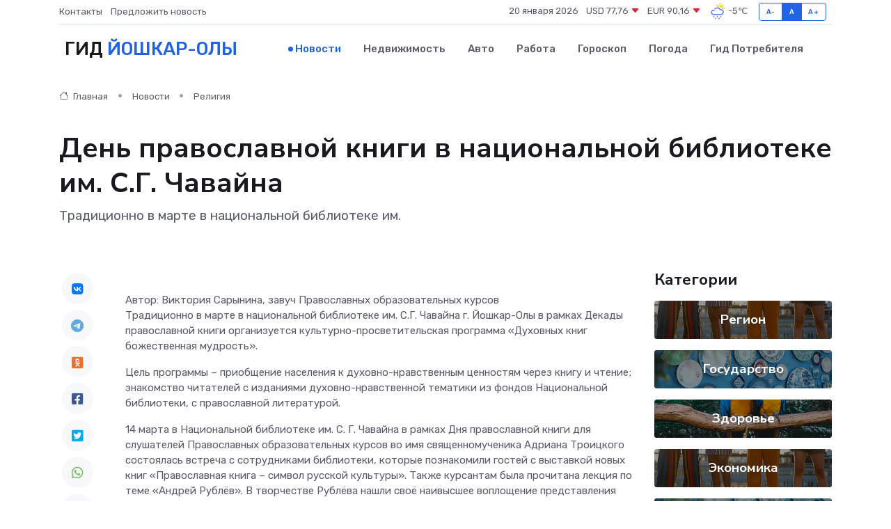

--- FILE ---
content_type: text/html; charset=UTF-8
request_url: https://yoshkar-ola-gid.ru/news/religiya/den-pravoslavnoy-knigi-v-nacionalnoy-biblioteke-im-s-g-chavayna.htm
body_size: 9773
content:
<!DOCTYPE html>
<html lang="ru">
<head>
	<meta charset="utf-8">
	<meta name="csrf-token" content="NpidCqUDcOU8JHXmkdIcPoQloEroRTtE1m6nX6qh">
    <meta http-equiv="X-UA-Compatible" content="IE=edge">
    <meta name="viewport" content="width=device-width, initial-scale=1">
    <title>День православной книги в национальной библиотеке им. С.Г. Чавайна - новости Йошкар-Олы</title>
    <meta name="description" property="description" content="Традиционно в марте в национальной библиотеке им.">
    
    <meta property="fb:pages" content="105958871990207" />
    <link rel="shortcut icon" type="image/x-icon" href="https://yoshkar-ola-gid.ru/favicon.svg">
    <link rel="canonical" href="https://yoshkar-ola-gid.ru/news/religiya/den-pravoslavnoy-knigi-v-nacionalnoy-biblioteke-im-s-g-chavayna.htm">
    <link rel="preconnect" href="https://fonts.gstatic.com">
    <link rel="dns-prefetch" href="https://fonts.googleapis.com">
    <link rel="dns-prefetch" href="https://pagead2.googlesyndication.com">
    <link rel="dns-prefetch" href="https://res.cloudinary.com">
    <link href="https://fonts.googleapis.com/css2?family=Nunito+Sans:wght@400;700&family=Rubik:wght@400;500;700&display=swap" rel="stylesheet">
    <link rel="stylesheet" type="text/css" href="https://yoshkar-ola-gid.ru/assets/font-awesome/css/all.min.css">
    <link rel="stylesheet" type="text/css" href="https://yoshkar-ola-gid.ru/assets/bootstrap-icons/bootstrap-icons.css">
    <link rel="stylesheet" type="text/css" href="https://yoshkar-ola-gid.ru/assets/tiny-slider/tiny-slider.css">
    <link rel="stylesheet" type="text/css" href="https://yoshkar-ola-gid.ru/assets/glightbox/css/glightbox.min.css">
    <link rel="stylesheet" type="text/css" href="https://yoshkar-ola-gid.ru/assets/plyr/plyr.css">
    <link id="style-switch" rel="stylesheet" type="text/css" href="https://yoshkar-ola-gid.ru/assets/css/style.css">
    <link rel="stylesheet" type="text/css" href="https://yoshkar-ola-gid.ru/assets/css/style2.css">

    <meta name="twitter:card" content="summary">
    <meta name="twitter:site" content="@mysite">
    <meta name="twitter:title" content="День православной книги в национальной библиотеке им. С.Г. Чавайна - новости Йошкар-Олы">
    <meta name="twitter:description" content="Традиционно в марте в национальной библиотеке им.">
    <meta name="twitter:creator" content="@mysite">
    <meta name="twitter:image:src" content="https://res.cloudinary.com/doq9vx65r/image/upload/qz8jtx9pwim6yk2m4qte">
    <meta name="twitter:domain" content="yoshkar-ola-gid.ru">
    <meta name="twitter:card" content="summary_large_image" /><meta name="twitter:image" content="https://res.cloudinary.com/doq9vx65r/image/upload/qz8jtx9pwim6yk2m4qte">

    <meta property="og:url" content="http://yoshkar-ola-gid.ru/news/religiya/den-pravoslavnoy-knigi-v-nacionalnoy-biblioteke-im-s-g-chavayna.htm">
    <meta property="og:title" content="День православной книги в национальной библиотеке им. С.Г. Чавайна - новости Йошкар-Олы">
    <meta property="og:description" content="Традиционно в марте в национальной библиотеке им.">
    <meta property="og:type" content="website">
    <meta property="og:image" content="https://res.cloudinary.com/doq9vx65r/image/upload/qz8jtx9pwim6yk2m4qte">
    <meta property="og:locale" content="ru_RU">
    <meta property="og:site_name" content="Гид Йошкар-Олы">
    

    <link rel="image_src" href="https://res.cloudinary.com/doq9vx65r/image/upload/qz8jtx9pwim6yk2m4qte" />

    <link rel="alternate" type="application/rss+xml" href="https://yoshkar-ola-gid.ru/feed" title="Йошкар-Ола: гид, новости, афиша">
        <script async src="https://pagead2.googlesyndication.com/pagead/js/adsbygoogle.js"></script>
    <script>
        (adsbygoogle = window.adsbygoogle || []).push({
            google_ad_client: "ca-pub-0899253526956684",
            enable_page_level_ads: true
        });
    </script>
        
    
    
    
    <script>if (window.top !== window.self) window.top.location.replace(window.self.location.href);</script>
    <script>if(self != top) { top.location=document.location;}</script>

<!-- Google tag (gtag.js) -->
<script async src="https://www.googletagmanager.com/gtag/js?id=G-71VQP5FD0J"></script>
<script>
  window.dataLayer = window.dataLayer || [];
  function gtag(){dataLayer.push(arguments);}
  gtag('js', new Date());

  gtag('config', 'G-71VQP5FD0J');
</script>
</head>
<body>
<script type="text/javascript" > (function(m,e,t,r,i,k,a){m[i]=m[i]||function(){(m[i].a=m[i].a||[]).push(arguments)}; m[i].l=1*new Date();k=e.createElement(t),a=e.getElementsByTagName(t)[0],k.async=1,k.src=r,a.parentNode.insertBefore(k,a)}) (window, document, "script", "https://mc.yandex.ru/metrika/tag.js", "ym"); ym(54008392, "init", {}); ym(86840228, "init", { clickmap:true, trackLinks:true, accurateTrackBounce:true, webvisor:true });</script> <noscript><div><img src="https://mc.yandex.ru/watch/54008392" style="position:absolute; left:-9999px;" alt="" /><img src="https://mc.yandex.ru/watch/86840228" style="position:absolute; left:-9999px;" alt="" /></div></noscript>
<script type="text/javascript">
    new Image().src = "//counter.yadro.ru/hit?r"+escape(document.referrer)+((typeof(screen)=="undefined")?"":";s"+screen.width+"*"+screen.height+"*"+(screen.colorDepth?screen.colorDepth:screen.pixelDepth))+";u"+escape(document.URL)+";h"+escape(document.title.substring(0,150))+";"+Math.random();
</script>
<!-- Rating@Mail.ru counter -->
<script type="text/javascript">
var _tmr = window._tmr || (window._tmr = []);
_tmr.push({id: "3138453", type: "pageView", start: (new Date()).getTime()});
(function (d, w, id) {
  if (d.getElementById(id)) return;
  var ts = d.createElement("script"); ts.type = "text/javascript"; ts.async = true; ts.id = id;
  ts.src = "https://top-fwz1.mail.ru/js/code.js";
  var f = function () {var s = d.getElementsByTagName("script")[0]; s.parentNode.insertBefore(ts, s);};
  if (w.opera == "[object Opera]") { d.addEventListener("DOMContentLoaded", f, false); } else { f(); }
})(document, window, "topmailru-code");
</script><noscript><div>
<img src="https://top-fwz1.mail.ru/counter?id=3138453;js=na" style="border:0;position:absolute;left:-9999px;" alt="Top.Mail.Ru" />
</div></noscript>
<!-- //Rating@Mail.ru counter -->

<header class="navbar-light navbar-sticky header-static">
    <div class="navbar-top d-none d-lg-block small">
        <div class="container">
            <div class="d-md-flex justify-content-between align-items-center my-1">
                <!-- Top bar left -->
                <ul class="nav">
                    <li class="nav-item">
                        <a class="nav-link ps-0" href="https://yoshkar-ola-gid.ru/contacts">Контакты</a>
                    </li>
                    <li class="nav-item">
                        <a class="nav-link ps-0" href="https://yoshkar-ola-gid.ru/sendnews">Предложить новость</a>
                    </li>
                    
                </ul>
                <!-- Top bar right -->
                <div class="d-flex align-items-center">
                    
                    <ul class="list-inline mb-0 text-center text-sm-end me-3">
						<li class="list-inline-item">
							<span>20 января 2026</span>
						</li>
                        <li class="list-inline-item">
                            <a class="nav-link px-0" href="https://yoshkar-ola-gid.ru/currency">
                                <span>USD 77,76 <i class="bi bi-caret-down-fill text-danger"></i></span>
                            </a>
						</li>
                        <li class="list-inline-item">
                            <a class="nav-link px-0" href="https://yoshkar-ola-gid.ru/currency">
                                <span>EUR 90,16 <i class="bi bi-caret-down-fill text-danger"></i></span>
                            </a>
						</li>
						<li class="list-inline-item">
                            <a class="nav-link px-0" href="https://yoshkar-ola-gid.ru/pogoda">
                                <svg xmlns="http://www.w3.org/2000/svg" width="25" height="25" viewBox="0 0 30 30"><path fill="#315EFB" d="M18 26a1 1 0 1 0 0 2 1 1 0 0 0 0-2m-6 0a1 1 0 1 0 0 2 1 1 0 0 0 0-2m9-3a1 1 0 1 0 0 2 1 1 0 0 0 0-2m-6 0a1 1 0 1 0 0 2 1 1 0 0 0 0-2m-5 1a1 1 0 1 1-2 0 1 1 0 0 1 2 0zM0 0v30V0zm30 0v30V0zm-4.964 13.066a4.948 4.948 0 0 1 0 5.868A4.99 4.99 0 0 1 20.99 21H8.507a4.49 4.49 0 0 1-3.64-1.86 4.458 4.458 0 0 1 0-5.281A4.491 4.491 0 0 1 8.506 12c.686 0 1.37.159 1.996.473a.5.5 0 0 1 .16.766l-.33.399a.502.502 0 0 1-.598.132 2.976 2.976 0 0 0-3.346.608 3.007 3.007 0 0 0 .334 4.532c.527.396 1.177.59 1.836.59H20.94a3.54 3.54 0 0 0 2.163-.711 3.497 3.497 0 0 0 1.358-3.206 3.45 3.45 0 0 0-.706-1.727A3.486 3.486 0 0 0 20.99 12.5c-.07 0-.138.016-.208.02-.328.02-.645.085-.947.192a.496.496 0 0 1-.63-.287 4.637 4.637 0 0 0-.445-.874 4.495 4.495 0 0 0-.584-.733A4.461 4.461 0 0 0 14.998 9.5a4.46 4.46 0 0 0-3.177 1.318 2.326 2.326 0 0 0-.135.147.5.5 0 0 1-.592.131 5.78 5.78 0 0 0-.453-.19.5.5 0 0 1-.21-.79A5.97 5.97 0 0 1 14.998 8a5.97 5.97 0 0 1 4.237 1.757c.398.399.704.85.966 1.319.262-.042.525-.076.79-.076a4.99 4.99 0 0 1 4.045 2.066zM0 0v30V0zm30 0v30V0z"></path><path fill="#FFC000" d="M25.335 3.313a.5.5 0 0 0-.708 0l-1.414 1.414a.5.5 0 0 0 0 .707l.354.353a.5.5 0 0 0 .707 0l1.413-1.414a.5.5 0 0 0 0-.707l-.352-.353zm-10.958 0a.5.5 0 0 0-.708 0l-.353.353a.5.5 0 0 0 0 .707l1.414 1.414a.5.5 0 0 0 .707 0l.354-.353a.5.5 0 0 0 0-.707l-1.414-1.414zM25.501 8.75a.5.5 0 0 0-.5.5v.5a.5.5 0 0 0 .5.5h2a.5.5 0 0 0 .499-.5v-.5a.5.5 0 0 0-.5-.5h-2zM19.25 1a.5.5 0 0 0-.499.5v2a.5.5 0 0 0 .5.5h.5a.5.5 0 0 0 .5-.5v-2a.5.5 0 0 0-.5-.5h-.5zm-3.98 7.025C15.883 6.268 17.536 5 19.5 5A4.5 4.5 0 0 1 24 9.5c0 .784-.22 1.511-.572 2.153a4.997 4.997 0 0 0-1.406-.542A2.976 2.976 0 0 0 22.5 9.5c0-1.655-1.346-3-3-3a3 3 0 0 0-2.74 1.791 5.994 5.994 0 0 0-1.49-.266zM0 0v30V0zm30 0v30V0z"></path></svg>
                                <span>-5&#8451;</span>
                            </a>
						</li>
					</ul>

                    <!-- Font size accessibility START -->
                    <div class="btn-group me-2" role="group" aria-label="font size changer">
                        <input type="radio" class="btn-check" name="fntradio" id="font-sm">
                        <label class="btn btn-xs btn-outline-primary mb-0" for="font-sm">A-</label>

                        <input type="radio" class="btn-check" name="fntradio" id="font-default" checked>
                        <label class="btn btn-xs btn-outline-primary mb-0" for="font-default">A</label>

                        <input type="radio" class="btn-check" name="fntradio" id="font-lg">
                        <label class="btn btn-xs btn-outline-primary mb-0" for="font-lg">A+</label>
                    </div>

                    
                </div>
            </div>
            <!-- Divider -->
            <div class="border-bottom border-2 border-primary opacity-1"></div>
        </div>
    </div>

    <!-- Logo Nav START -->
    <nav class="navbar navbar-expand-lg">
        <div class="container">
            <!-- Logo START -->
            <a class="navbar-brand" href="https://yoshkar-ola-gid.ru" style="text-align: end;">
                
                			<span class="ms-2 fs-3 text-uppercase fw-normal">Гид <span style="color: #2163e8;">Йошкар-Олы</span></span>
                            </a>
            <!-- Logo END -->

            <!-- Responsive navbar toggler -->
            <button class="navbar-toggler ms-auto" type="button" data-bs-toggle="collapse"
                data-bs-target="#navbarCollapse" aria-controls="navbarCollapse" aria-expanded="false"
                aria-label="Toggle navigation">
                <span class="text-body h6 d-none d-sm-inline-block">Menu</span>
                <span class="navbar-toggler-icon"></span>
            </button>

            <!-- Main navbar START -->
            <div class="collapse navbar-collapse" id="navbarCollapse">
                <ul class="navbar-nav navbar-nav-scroll mx-auto">
                                        <li class="nav-item"> <a class="nav-link active" href="https://yoshkar-ola-gid.ru/news">Новости</a></li>
                                        <li class="nav-item"> <a class="nav-link" href="https://yoshkar-ola-gid.ru/realty">Недвижимость</a></li>
                                        <li class="nav-item"> <a class="nav-link" href="https://yoshkar-ola-gid.ru/auto">Авто</a></li>
                                        <li class="nav-item"> <a class="nav-link" href="https://yoshkar-ola-gid.ru/job">Работа</a></li>
                                        <li class="nav-item"> <a class="nav-link" href="https://yoshkar-ola-gid.ru/horoscope">Гороскоп</a></li>
                                        <li class="nav-item"> <a class="nav-link" href="https://yoshkar-ola-gid.ru/pogoda">Погода</a></li>
                                        <li class="nav-item"> <a class="nav-link" href="https://yoshkar-ola-gid.ru/poleznoe">Гид потребителя</a></li>
                                    </ul>
            </div>
            <!-- Main navbar END -->

            
        </div>
    </nav>
    <!-- Logo Nav END -->
</header>
    <main>
        <!-- =======================
                Main content START -->
        <section class="pt-3 pb-lg-5">
            <div class="container" data-sticky-container>
                <div class="row">
                    <!-- Main Post START -->
                    <div class="col-lg-9">
                        <!-- Categorie Detail START -->
                        <div class="mb-4">
							<nav aria-label="breadcrumb" itemscope itemtype="http://schema.org/BreadcrumbList">
								<ol class="breadcrumb breadcrumb-dots">
									<li class="breadcrumb-item" itemprop="itemListElement" itemscope itemtype="http://schema.org/ListItem">
										<meta itemprop="name" content="Гид Йошкар-Олы">
										<meta itemprop="position" content="1">
										<meta itemprop="item" content="https://yoshkar-ola-gid.ru">
										<a itemprop="url" href="https://yoshkar-ola-gid.ru">
										<i class="bi bi-house me-1"></i> Главная
										</a>
									</li>
									<li class="breadcrumb-item" itemprop="itemListElement" itemscope itemtype="http://schema.org/ListItem">
										<meta itemprop="name" content="Новости">
										<meta itemprop="position" content="2">
										<meta itemprop="item" content="https://yoshkar-ola-gid.ru/news">
										<a itemprop="url" href="https://yoshkar-ola-gid.ru/news"> Новости</a>
									</li>
									<li class="breadcrumb-item" aria-current="page" itemprop="itemListElement" itemscope itemtype="http://schema.org/ListItem">
										<meta itemprop="name" content="Религия">
										<meta itemprop="position" content="3">
										<meta itemprop="item" content="https://yoshkar-ola-gid.ru/news/religiya">
										<a itemprop="url" href="https://yoshkar-ola-gid.ru/news/religiya"> Религия</a>
									</li>
									<li aria-current="page" itemprop="itemListElement" itemscope itemtype="http://schema.org/ListItem">
									<meta itemprop="name" content="День православной книги в национальной библиотеке им. С.Г. Чавайна">
									<meta itemprop="position" content="4" />
									<meta itemprop="item" content="https://yoshkar-ola-gid.ru/news/religiya/den-pravoslavnoy-knigi-v-nacionalnoy-biblioteke-im-s-g-chavayna.htm">
									</li>
								</ol>
							</nav>
						
                        </div>
                    </div>
                </div>
                <div class="row align-items-center">
                                                        <!-- Content -->
                    <div class="col-md-12 mt-4 mt-md-0">
                                            <h1 class="display-6">День православной книги в национальной библиотеке им. С.Г. Чавайна</h1>
                        <p class="lead">Традиционно в марте в национальной библиотеке им.</p>
                    </div>
				                                    </div>
            </div>
        </section>
        <!-- =======================
        Main START -->
        <section class="pt-0">
            <div class="container position-relative" data-sticky-container>
                <div class="row">
                    <!-- Left sidebar START -->
                    <div class="col-md-1">
                        <div class="text-start text-lg-center mb-5" data-sticky data-margin-top="80" data-sticky-for="767">
                            <style>
                                .fa-vk::before {
                                    color: #07f;
                                }
                                .fa-telegram::before {
                                    color: #64a9dc;
                                }
                                .fa-facebook-square::before {
                                    color: #3b5998;
                                }
                                .fa-odnoklassniki-square::before {
                                    color: #eb722e;
                                }
                                .fa-twitter-square::before {
                                    color: #00aced;
                                }
                                .fa-whatsapp::before {
                                    color: #65bc54;
                                }
                                .fa-viber::before {
                                    color: #7b519d;
                                }
                                .fa-moimir svg {
                                    background-color: #168de2;
                                    height: 18px;
                                    width: 18px;
                                    background-size: 18px 18px;
                                    border-radius: 4px;
                                    margin-bottom: 2px;
                                }
                            </style>
                            <ul class="nav text-white-force">
                                <li class="nav-item">
                                    <a class="nav-link icon-md rounded-circle m-1 p-0 fs-5 bg-light" href="https://vk.com/share.php?url=https://yoshkar-ola-gid.ru/news/religiya/den-pravoslavnoy-knigi-v-nacionalnoy-biblioteke-im-s-g-chavayna.htm&title=День православной книги в национальной библиотеке им. С.Г. Чавайна - новости Йошкар-Олы&utm_source=share" rel="nofollow" target="_blank">
                                        <i class="fab fa-vk align-middle text-body"></i>
                                    </a>
                                </li>
                                <li class="nav-item">
                                    <a class="nav-link icon-md rounded-circle m-1 p-0 fs-5 bg-light" href="https://t.me/share/url?url=https://yoshkar-ola-gid.ru/news/religiya/den-pravoslavnoy-knigi-v-nacionalnoy-biblioteke-im-s-g-chavayna.htm&text=День православной книги в национальной библиотеке им. С.Г. Чавайна - новости Йошкар-Олы&utm_source=share" rel="nofollow" target="_blank">
                                        <i class="fab fa-telegram align-middle text-body"></i>
                                    </a>
                                </li>
                                <li class="nav-item">
                                    <a class="nav-link icon-md rounded-circle m-1 p-0 fs-5 bg-light" href="https://connect.ok.ru/offer?url=https://yoshkar-ola-gid.ru/news/religiya/den-pravoslavnoy-knigi-v-nacionalnoy-biblioteke-im-s-g-chavayna.htm&title=День православной книги в национальной библиотеке им. С.Г. Чавайна - новости Йошкар-Олы&utm_source=share" rel="nofollow" target="_blank">
                                        <i class="fab fa-odnoklassniki-square align-middle text-body"></i>
                                    </a>
                                </li>
                                <li class="nav-item">
                                    <a class="nav-link icon-md rounded-circle m-1 p-0 fs-5 bg-light" href="https://www.facebook.com/sharer.php?src=sp&u=https://yoshkar-ola-gid.ru/news/religiya/den-pravoslavnoy-knigi-v-nacionalnoy-biblioteke-im-s-g-chavayna.htm&title=День православной книги в национальной библиотеке им. С.Г. Чавайна - новости Йошкар-Олы&utm_source=share" rel="nofollow" target="_blank">
                                        <i class="fab fa-facebook-square align-middle text-body"></i>
                                    </a>
                                </li>
                                <li class="nav-item">
                                    <a class="nav-link icon-md rounded-circle m-1 p-0 fs-5 bg-light" href="https://twitter.com/intent/tweet?text=День православной книги в национальной библиотеке им. С.Г. Чавайна - новости Йошкар-Олы&url=https://yoshkar-ola-gid.ru/news/religiya/den-pravoslavnoy-knigi-v-nacionalnoy-biblioteke-im-s-g-chavayna.htm&utm_source=share" rel="nofollow" target="_blank">
                                        <i class="fab fa-twitter-square align-middle text-body"></i>
                                    </a>
                                </li>
                                <li class="nav-item">
                                    <a class="nav-link icon-md rounded-circle m-1 p-0 fs-5 bg-light" href="https://api.whatsapp.com/send?text=День православной книги в национальной библиотеке им. С.Г. Чавайна - новости Йошкар-Олы https://yoshkar-ola-gid.ru/news/religiya/den-pravoslavnoy-knigi-v-nacionalnoy-biblioteke-im-s-g-chavayna.htm&utm_source=share" rel="nofollow" target="_blank">
                                        <i class="fab fa-whatsapp align-middle text-body"></i>
                                    </a>
                                </li>
                                <li class="nav-item">
                                    <a class="nav-link icon-md rounded-circle m-1 p-0 fs-5 bg-light" href="viber://forward?text=День православной книги в национальной библиотеке им. С.Г. Чавайна - новости Йошкар-Олы https://yoshkar-ola-gid.ru/news/religiya/den-pravoslavnoy-knigi-v-nacionalnoy-biblioteke-im-s-g-chavayna.htm&utm_source=share" rel="nofollow" target="_blank">
                                        <i class="fab fa-viber align-middle text-body"></i>
                                    </a>
                                </li>
                                <li class="nav-item">
                                    <a class="nav-link icon-md rounded-circle m-1 p-0 fs-5 bg-light" href="https://connect.mail.ru/share?url=https://yoshkar-ola-gid.ru/news/religiya/den-pravoslavnoy-knigi-v-nacionalnoy-biblioteke-im-s-g-chavayna.htm&title=День православной книги в национальной библиотеке им. С.Г. Чавайна - новости Йошкар-Олы&utm_source=share" rel="nofollow" target="_blank">
                                        <i class="fab fa-moimir align-middle text-body"><svg viewBox='0 0 24 24' xmlns='http://www.w3.org/2000/svg'><path d='M8.889 9.667a1.333 1.333 0 100-2.667 1.333 1.333 0 000 2.667zm6.222 0a1.333 1.333 0 100-2.667 1.333 1.333 0 000 2.667zm4.77 6.108l-1.802-3.028a.879.879 0 00-1.188-.307.843.843 0 00-.313 1.166l.214.36a6.71 6.71 0 01-4.795 1.996 6.711 6.711 0 01-4.792-1.992l.217-.364a.844.844 0 00-.313-1.166.878.878 0 00-1.189.307l-1.8 3.028a.844.844 0 00.312 1.166.88.88 0 001.189-.307l.683-1.147a8.466 8.466 0 005.694 2.18 8.463 8.463 0 005.698-2.184l.685 1.151a.873.873 0 001.189.307.844.844 0 00.312-1.166z' fill='#FFF' fill-rule='evenodd'/></svg></i>
                                    </a>
                                </li>
                                
                            </ul>
                        </div>
                    </div>
                    <!-- Left sidebar END -->

                    <!-- Main Content START -->
                    <div class="col-md-10 col-lg-8 mb-5">
                        <div class="mb-4">
                                                    </div>
                        <div itemscope itemtype="http://schema.org/NewsArticle">
                            <meta itemprop="headline" content="День православной книги в национальной библиотеке им. С.Г. Чавайна">
                            <meta itemprop="identifier" content="https://yoshkar-ola-gid.ru/9995">
                            <span itemprop="articleBody">Автор: Виктория Сарынина, завуч Православных образовательных курсов

<p>  Традиционно в марте в национальной библиотеке им. С.Г. Чавайна г. Йошкар-Олы в рамках Декады православной книги организуется культурно-просветительская программа &laquo;Духовных книг божественная мудрость&raquo;.  </p> <p> Цель программы &ndash; приобщение населения к духовно-нравственным ценностям через книгу и чтение; знакомство читателей с изданиями духовно-нравственной тематики из фондов Национальной библиотеки, с православной литературой. </p> <p> 14 марта в Национальной библиотеке им. С. Г. Чавайна в рамках Дня православной книги для слушателей Православных образовательных курсов во имя священномученика Адриана Троицкого состоялась встреча с сотрудниками библиотеки, которые познакомили гостей с выставкой новых книг &laquo;Православная книга &ndash; символ русской культуры&raquo;. Также курсантам была прочитана лекция по теме &laquo;Андрей Рублёв&raquo;. В творчестве Рублёва нашли своё наивысшее воплощение представления русского народа об идеале добра и красоты. Трудясь во славу Божию, иконописец сумел запечатлеть в зримых земных формах вечную бессмертную сущность Христа. Занятие, которое провела заведующая отделом литературы по искусству Сокольникова Ольга Александровна, прошло с большой пользой для курсантов. </p></span>
                        </div>
                                                                        <div><a href="http://mari.eparhia.ru/news/?ID=15690" target="_blank" rel="author">Источник</a></div>
                                                                        <div class="col-12 mt-3"><a href="https://yoshkar-ola-gid.ru/sendnews">Предложить новость</a></div>
                        <div class="col-12 mt-5">
                            <h2 class="my-3">Последние новости</h2>
                            <div class="row gy-4">
                                <!-- Card item START -->
<div class="col-sm-6">
    <div class="card" itemscope="" itemtype="http://schema.org/BlogPosting">
        <!-- Card img -->
        <div class="position-relative">
                        <img class="card-img" src="https://res.cloudinary.com/doq9vx65r/image/upload/c_fill,w_420,h_315,q_auto,g_face/xauf4amaswsfr6mm5qdc" alt="От цехов до концертных залов: где прячутся энкодеры и зачем они нужны" itemprop="image">
                    </div>
        <div class="card-body px-0 pt-3" itemprop="name">
            <h4 class="card-title" itemprop="headline"><a href="https://yoshkar-ola-gid.ru/news/ekonomika/ot-cehov-do-koncertnyh-zalov-gde-pryachutsya-enkodery-i-zachem-oni-nuzhny.htm"
                    class="btn-link text-reset fw-bold" itemprop="url">От цехов до концертных залов: где прячутся энкодеры и зачем они нужны</a></h4>
            <p class="card-text" itemprop="articleBody">Как крошечные датчики управляют гигантскими машинами, сценами и даже роботами</p>
        </div>
        <meta itemprop="author" content="Редактор"/>
        <meta itemscope itemprop="mainEntityOfPage" itemType="https://schema.org/WebPage" itemid="https://yoshkar-ola-gid.ru/news/ekonomika/ot-cehov-do-koncertnyh-zalov-gde-pryachutsya-enkodery-i-zachem-oni-nuzhny.htm"/>
        <meta itemprop="dateModified" content="2025-11-23"/>
        <meta itemprop="datePublished" content="2025-11-23"/>
    </div>
</div>
<!-- Card item END -->
<!-- Card item START -->
<div class="col-sm-6">
    <div class="card" itemscope="" itemtype="http://schema.org/BlogPosting">
        <!-- Card img -->
        <div class="position-relative">
                        <img class="card-img" src="https://yoshkar-ola-gid.ru/images/noimg-420x315.png" alt="Проведение ежегодного конкурса растущих российских брендов «Знай наших» и ежегодной премии «Страну меняют люди»">
                    </div>
        <div class="card-body px-0 pt-3" itemprop="name">
            <h4 class="card-title" itemprop="headline"><a href="https://yoshkar-ola-gid.ru/news/region/provedenie-ezhegodnogo-konkursa-rastuschih-rossiyskih-brendov-znay-nashih-i-ezhegodnoy-premii-stranu-menyayut-lyudi.htm"
                    class="btn-link text-reset fw-bold" itemprop="url">Проведение ежегодного конкурса растущих российских брендов «Знай наших» и ежегодной премии «Страну меняют люди»</a></h4>
            <p class="card-text" itemprop="articleBody">Министерство промышленности, экономического развития и торговли Республики Марий Эл сообщает об открытии приема заявок на форум «Сильные идеи для нового времени» (далее – Форум).</p>
        </div>
        <meta itemprop="author" content="Редактор"/>
        <meta itemscope itemprop="mainEntityOfPage" itemType="https://schema.org/WebPage" itemid="https://yoshkar-ola-gid.ru/news/region/provedenie-ezhegodnogo-konkursa-rastuschih-rossiyskih-brendov-znay-nashih-i-ezhegodnoy-premii-stranu-menyayut-lyudi.htm"/>
        <meta itemprop="dateModified" content="2025-04-06"/>
        <meta itemprop="datePublished" content="2025-04-06"/>
    </div>
</div>
<!-- Card item END -->
<!-- Card item START -->
<div class="col-sm-6">
    <div class="card" itemscope="" itemtype="http://schema.org/BlogPosting">
        <!-- Card img -->
        <div class="position-relative">
                        <img class="card-img" src="https://res.cloudinary.com/doq9vx65r/image/upload/c_fill,w_420,h_315,q_auto,g_face/nyxhrvm8h20mq53wd2xv" alt="Глава Марий Эл в рамках рабочей поездки в районы республики посетил ООО «Хлебокомбинат Моркинского райпо», где встретился с руководством и работниками предприятия" itemprop="image">
                    </div>
        <div class="card-body px-0 pt-3" itemprop="name">
            <h4 class="card-title" itemprop="headline"><a href="https://yoshkar-ola-gid.ru/news/region/glava-mariy-el-v-ramkah-rabochey-poezdki-v-rayony-respubliki-posetil-ooo-hlebokombinat-morkinskogo-raypo-gde-vstretilsya-s-rukovodstvom-i-rabotnikami-predpriyatiya.htm"
                    class="btn-link text-reset fw-bold" itemprop="url">Глава Марий Эл в рамках рабочей поездки в районы республики посетил ООО «Хлебокомбинат Моркинского райпо», где встретился с руководством и работниками предприятия</a></h4>
            <p class="card-text" itemprop="articleBody">Глава Марий Эл в рамках рабочей поездки в районы республики посетил ООО «Хлебокомбинат Моркинского райпо», где встретился с руководством и работниками предприятия
В прошлом году предприятие выпустило 672 тонны хлеба,</p>
        </div>
        <meta itemprop="author" content="Редактор"/>
        <meta itemscope itemprop="mainEntityOfPage" itemType="https://schema.org/WebPage" itemid="https://yoshkar-ola-gid.ru/news/region/glava-mariy-el-v-ramkah-rabochey-poezdki-v-rayony-respubliki-posetil-ooo-hlebokombinat-morkinskogo-raypo-gde-vstretilsya-s-rukovodstvom-i-rabotnikami-predpriyatiya.htm"/>
        <meta itemprop="dateModified" content="2025-04-06"/>
        <meta itemprop="datePublished" content="2025-04-06"/>
    </div>
</div>
<!-- Card item END -->
<!-- Card item START -->
<div class="col-sm-6">
    <div class="card" itemscope="" itemtype="http://schema.org/BlogPosting">
        <!-- Card img -->
        <div class="position-relative">
            <img class="card-img" src="https://res.cloudinary.com/dzttx7cpc/image/upload/c_fill,w_420,h_315,q_auto,g_face/r7veu3ey8cqaawwwsw5m" alt="Пошаговое руководство: как грамотно оформить первый микрозайм" itemprop="image">
        </div>
        <div class="card-body px-0 pt-3" itemprop="name">
            <h4 class="card-title" itemprop="headline"><a href="https://simferopol-gid.ru/news/ekonomika/poshagovoe-rukovodstvo-kak-gramotno-oformit-pervyy-mikrozaym.htm" class="btn-link text-reset fw-bold" itemprop="url">Пошаговое руководство: как грамотно оформить первый микрозайм</a></h4>
            <p class="card-text" itemprop="articleBody">Как взять кредит с умом и не пожалеть об этом спустя пару месяцев</p>
        </div>
        <meta itemprop="author" content="Редактор"/>
        <meta itemscope itemprop="mainEntityOfPage" itemType="https://schema.org/WebPage" itemid="https://simferopol-gid.ru/news/ekonomika/poshagovoe-rukovodstvo-kak-gramotno-oformit-pervyy-mikrozaym.htm"/>
        <meta itemprop="dateModified" content="2026-01-20"/>
        <meta itemprop="datePublished" content="2026-01-20"/>
    </div>
</div>
<!-- Card item END -->
                            </div>
                        </div>
						<div class="col-12 bg-primary bg-opacity-10 p-2 mt-3 rounded">
							На этом сайте вы сможете узнать актуальные данные о <a href="https://nefteyugansk-gid.ru/pogoda">погоде в Нефтеюганске</a>, включая прогнозы на ближайшие дни и часы
						</div>
                        <!-- Comments START -->
                        <div class="mt-5">
                            <h3>Комментарии (0)</h3>
                        </div>
                        <!-- Comments END -->
                        <!-- Reply START -->
                        <div>
                            <h3>Добавить комментарий</h3>
                            <small>Ваш email не публикуется. Обязательные поля отмечены *</small>
                            <form class="row g-3 mt-2">
                                <div class="col-md-6">
                                    <label class="form-label">Имя *</label>
                                    <input type="text" class="form-control" aria-label="First name">
                                </div>
                                <div class="col-md-6">
                                    <label class="form-label">Email *</label>
                                    <input type="email" class="form-control">
                                </div>
                                <div class="col-12">
                                    <label class="form-label">Текст комментария *</label>
                                    <textarea class="form-control" rows="3"></textarea>
                                </div>
                                <div class="col-12">
                                    <button type="submit" class="btn btn-primary">Оставить комментарий</button>
                                </div>
                            </form>
                        </div>
                        <!-- Reply END -->
                    </div>
                    <!-- Main Content END -->
                    <!-- Right sidebar START -->
                    <div class="col-lg-3 d-none d-lg-block">
                        <div data-sticky data-margin-top="80" data-sticky-for="991">
                            <!-- Categories -->
                            <div>
                                <h4 class="mb-3">Категории</h4>
                                                                    <!-- Category item -->
                                    <div class="text-center mb-3 card-bg-scale position-relative overflow-hidden rounded"
                                        style="background-image:url(https://yoshkar-ola-gid.ru/assets/images/blog/4by3/07.jpg); background-position: center left; background-size: cover;">
                                        <div class="bg-dark-overlay-4 p-3">
                                            <a href="https://yoshkar-ola-gid.ru/news/region"
                                                class="stretched-link btn-link fw-bold text-white h5">Регион</a>
                                        </div>
                                    </div>
                                                                    <!-- Category item -->
                                    <div class="text-center mb-3 card-bg-scale position-relative overflow-hidden rounded"
                                        style="background-image:url(https://yoshkar-ola-gid.ru/assets/images/blog/4by3/02.jpg); background-position: center left; background-size: cover;">
                                        <div class="bg-dark-overlay-4 p-3">
                                            <a href="https://yoshkar-ola-gid.ru/news/gosudarstvo"
                                                class="stretched-link btn-link fw-bold text-white h5">Государство</a>
                                        </div>
                                    </div>
                                                                    <!-- Category item -->
                                    <div class="text-center mb-3 card-bg-scale position-relative overflow-hidden rounded"
                                        style="background-image:url(https://yoshkar-ola-gid.ru/assets/images/blog/4by3/03.jpg); background-position: center left; background-size: cover;">
                                        <div class="bg-dark-overlay-4 p-3">
                                            <a href="https://yoshkar-ola-gid.ru/news/zdorove"
                                                class="stretched-link btn-link fw-bold text-white h5">Здоровье</a>
                                        </div>
                                    </div>
                                                                    <!-- Category item -->
                                    <div class="text-center mb-3 card-bg-scale position-relative overflow-hidden rounded"
                                        style="background-image:url(https://yoshkar-ola-gid.ru/assets/images/blog/4by3/07.jpg); background-position: center left; background-size: cover;">
                                        <div class="bg-dark-overlay-4 p-3">
                                            <a href="https://yoshkar-ola-gid.ru/news/ekonomika"
                                                class="stretched-link btn-link fw-bold text-white h5">Экономика</a>
                                        </div>
                                    </div>
                                                                    <!-- Category item -->
                                    <div class="text-center mb-3 card-bg-scale position-relative overflow-hidden rounded"
                                        style="background-image:url(https://yoshkar-ola-gid.ru/assets/images/blog/4by3/02.jpg); background-position: center left; background-size: cover;">
                                        <div class="bg-dark-overlay-4 p-3">
                                            <a href="https://yoshkar-ola-gid.ru/news/politika"
                                                class="stretched-link btn-link fw-bold text-white h5">Политика</a>
                                        </div>
                                    </div>
                                                                    <!-- Category item -->
                                    <div class="text-center mb-3 card-bg-scale position-relative overflow-hidden rounded"
                                        style="background-image:url(https://yoshkar-ola-gid.ru/assets/images/blog/4by3/04.jpg); background-position: center left; background-size: cover;">
                                        <div class="bg-dark-overlay-4 p-3">
                                            <a href="https://yoshkar-ola-gid.ru/news/nauka-i-obrazovanie"
                                                class="stretched-link btn-link fw-bold text-white h5">Наука и Образование</a>
                                        </div>
                                    </div>
                                                                    <!-- Category item -->
                                    <div class="text-center mb-3 card-bg-scale position-relative overflow-hidden rounded"
                                        style="background-image:url(https://yoshkar-ola-gid.ru/assets/images/blog/4by3/01.jpg); background-position: center left; background-size: cover;">
                                        <div class="bg-dark-overlay-4 p-3">
                                            <a href="https://yoshkar-ola-gid.ru/news/proisshestviya"
                                                class="stretched-link btn-link fw-bold text-white h5">Происшествия</a>
                                        </div>
                                    </div>
                                                                    <!-- Category item -->
                                    <div class="text-center mb-3 card-bg-scale position-relative overflow-hidden rounded"
                                        style="background-image:url(https://yoshkar-ola-gid.ru/assets/images/blog/4by3/08.jpg); background-position: center left; background-size: cover;">
                                        <div class="bg-dark-overlay-4 p-3">
                                            <a href="https://yoshkar-ola-gid.ru/news/religiya"
                                                class="stretched-link btn-link fw-bold text-white h5">Религия</a>
                                        </div>
                                    </div>
                                                                    <!-- Category item -->
                                    <div class="text-center mb-3 card-bg-scale position-relative overflow-hidden rounded"
                                        style="background-image:url(https://yoshkar-ola-gid.ru/assets/images/blog/4by3/09.jpg); background-position: center left; background-size: cover;">
                                        <div class="bg-dark-overlay-4 p-3">
                                            <a href="https://yoshkar-ola-gid.ru/news/kultura"
                                                class="stretched-link btn-link fw-bold text-white h5">Культура</a>
                                        </div>
                                    </div>
                                                                    <!-- Category item -->
                                    <div class="text-center mb-3 card-bg-scale position-relative overflow-hidden rounded"
                                        style="background-image:url(https://yoshkar-ola-gid.ru/assets/images/blog/4by3/02.jpg); background-position: center left; background-size: cover;">
                                        <div class="bg-dark-overlay-4 p-3">
                                            <a href="https://yoshkar-ola-gid.ru/news/sport"
                                                class="stretched-link btn-link fw-bold text-white h5">Спорт</a>
                                        </div>
                                    </div>
                                                                    <!-- Category item -->
                                    <div class="text-center mb-3 card-bg-scale position-relative overflow-hidden rounded"
                                        style="background-image:url(https://yoshkar-ola-gid.ru/assets/images/blog/4by3/05.jpg); background-position: center left; background-size: cover;">
                                        <div class="bg-dark-overlay-4 p-3">
                                            <a href="https://yoshkar-ola-gid.ru/news/obschestvo"
                                                class="stretched-link btn-link fw-bold text-white h5">Общество</a>
                                        </div>
                                    </div>
                                                            </div>
                        </div>
                    </div>
                    <!-- Right sidebar END -->
                </div>
        </section>
    </main>
<footer class="bg-dark pt-5">
    
    <!-- Footer copyright START -->
    <div class="bg-dark-overlay-3 mt-5">
        <div class="container">
            <div class="row align-items-center justify-content-md-between py-4">
                <div class="col-md-6">
                    <!-- Copyright -->
                    <div class="text-center text-md-start text-primary-hover text-muted">
                        &#169;2026 Йошкар-Ола. Все права защищены.
                    </div>
                </div>
                
            </div>
        </div>
    </div>
    <!-- Footer copyright END -->
    <script type="application/ld+json">
        {"@context":"https:\/\/schema.org","@type":"Organization","name":"\u0419\u043e\u0448\u043a\u0430\u0440-\u041e\u043b\u0430 - \u0433\u0438\u0434, \u043d\u043e\u0432\u043e\u0441\u0442\u0438, \u0430\u0444\u0438\u0448\u0430","url":"https:\/\/yoshkar-ola-gid.ru","sameAs":["https:\/\/vk.com\/public207936743","https:\/\/t.me\/yoshkar_ola_gid"]}
    </script>
</footer>
<!-- Back to top -->
<div class="back-top"><i class="bi bi-arrow-up-short"></i></div>
<script src="https://yoshkar-ola-gid.ru/assets/bootstrap/js/bootstrap.bundle.min.js"></script>
<script src="https://yoshkar-ola-gid.ru/assets/tiny-slider/tiny-slider.js"></script>
<script src="https://yoshkar-ola-gid.ru/assets/sticky-js/sticky.min.js"></script>
<script src="https://yoshkar-ola-gid.ru/assets/glightbox/js/glightbox.min.js"></script>
<script src="https://yoshkar-ola-gid.ru/assets/plyr/plyr.js"></script>
<script src="https://yoshkar-ola-gid.ru/assets/js/functions.js"></script>
<script src="https://yastatic.net/share2/share.js" async></script>
<script defer src="https://static.cloudflareinsights.com/beacon.min.js/vcd15cbe7772f49c399c6a5babf22c1241717689176015" integrity="sha512-ZpsOmlRQV6y907TI0dKBHq9Md29nnaEIPlkf84rnaERnq6zvWvPUqr2ft8M1aS28oN72PdrCzSjY4U6VaAw1EQ==" data-cf-beacon='{"version":"2024.11.0","token":"ddeb91cbb86041c38f87cbe2887e0cb0","r":1,"server_timing":{"name":{"cfCacheStatus":true,"cfEdge":true,"cfExtPri":true,"cfL4":true,"cfOrigin":true,"cfSpeedBrain":true},"location_startswith":null}}' crossorigin="anonymous"></script>
</body>
</html>


--- FILE ---
content_type: text/html; charset=utf-8
request_url: https://www.google.com/recaptcha/api2/aframe
body_size: 267
content:
<!DOCTYPE HTML><html><head><meta http-equiv="content-type" content="text/html; charset=UTF-8"></head><body><script nonce="UMJaB7KeDxOA9m9AnHJ9cw">/** Anti-fraud and anti-abuse applications only. See google.com/recaptcha */ try{var clients={'sodar':'https://pagead2.googlesyndication.com/pagead/sodar?'};window.addEventListener("message",function(a){try{if(a.source===window.parent){var b=JSON.parse(a.data);var c=clients[b['id']];if(c){var d=document.createElement('img');d.src=c+b['params']+'&rc='+(localStorage.getItem("rc::a")?sessionStorage.getItem("rc::b"):"");window.document.body.appendChild(d);sessionStorage.setItem("rc::e",parseInt(sessionStorage.getItem("rc::e")||0)+1);localStorage.setItem("rc::h",'1768903167896');}}}catch(b){}});window.parent.postMessage("_grecaptcha_ready", "*");}catch(b){}</script></body></html>